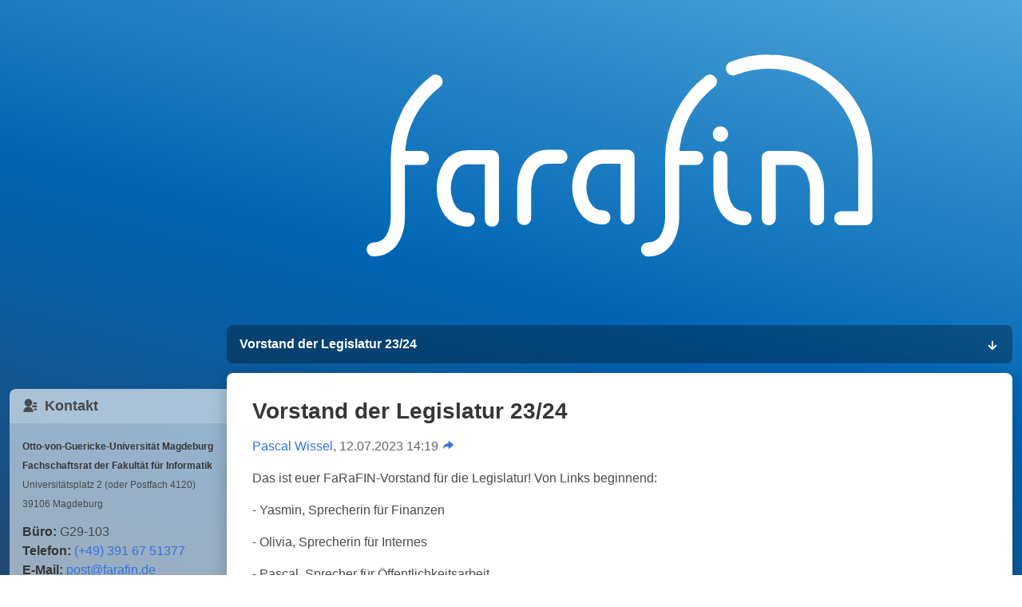

--- FILE ---
content_type: text/html; charset=utf-8
request_url: https://farafin.de/news/vorstand-der-legislatur-23-24/
body_size: 4700
content:
<!DOCTYPE html>
<html lang="de" style="background: linear-gradient(15deg,#224870,#0065B4,#4ea5d9); background-attachment: fixed;">
<head>
    <!-- Configuration -->
    <meta charset="utf-8">
    <meta name="viewport" content="width=device-width, initial-scale=1">

    <!-- Meta Information -->
    <title>Vorstand der Legislatur 23/24</title>
    <meta name="description" content="Das ist euer FaRaFIN-Vorstand für die Legislatur! Von Links beginnend: - Yasmin, Sprecherin für Finanzen … - Olivia, Sprecherin für Internes … - Pascal, Sprecher für Öffentlichkeitsarbeit … Wir freuen uns auf die Legislatur mit all ihren wundervollen Aufgaben und Herausforderungen. • Euer FaRaFIN">
	
    <!-- External Resources -->
    <link rel="stylesheet" href="/site/assets/pwpc/pwpc-3edaa0d65a44ed9b131a8f9fc5a34dfc6a697547.css">
    <script src="/site/templates/static/flexmasonry/flexmasonry.js"></script>

    <!-- Alternative Languages -->
	<link rel='alternate' hreflang='de' href='https://farafin.de/news/vorstand-der-legislatur-23-24/' />
	<link rel='alternate' hreflang='en' href='https://farafin.de/en/news/committee-23-24/' />
    <script defer data-domain="farafin.de" src="https://plausible.farafin.de/js/plausible.js"></script>

</head>
<body class="has-sidebar">
<section class="section" style="padding-top: 0;">
    <div class="container is-transparent has-text-centered logo-wrapper">
        <a href="https://" style="color: #fff; display: block;">
            <img src="/site/templates/static/logo.svg" class="is-logo">
                    </a>
    </div>
    <div class="container is-paddingless has-next-sibling is-flex sidebar-wrapper" style="flex-direction: column; background: transparent">
        <input type="checkbox" hidden id="mobile-navigation" aria-expanded="false" aria-controls="main-navigation">
        <nav class="main-navigation">
            <label for="mobile-navigation"><a>
                <span>Vorstand der Legislatur 23/24</span>&nbsp;
                <i class="ri-arrow-down-line"></i>
                <i class="ri-arrow-up-line"></i>
            </a></label>

			<div><a href="/news/" class="is-active">News</a></div>
			<div class="nav-has-dropdown"><button type="button" aria-expanded="false" aria-controls="nav-dropdown-1">Studieren bei uns</button><ul id="nav-dropdown-1"><li><a href="/studieninteressenten/studieren-in-magdeburg/">Studieren in Magdeburg</a></li><li><a href="/studieninteressenten/info/">Bachelor / Master</a></li><li><a href="/studieninteressenten/informatik-nebenfach/">Nebenfächer in der Informatik</a></li><li><a href="/studieninteressenten/faq/">FAQ</a></li><li><a href="/studieninteressenten/informationsmoglichkeiten/">Informationsmöglichkeiten</a></li><li><a href="/studieninteressenten/ewoche/">Dein Start ins Studium</a></li><li><a href="/studieninteressenten/so-funktioniert-das-studium/">Studium: So funktioniert&#039;s!</a></li><li><a href="/studieninteressenten/magdeburg-wohnen-freizeit/">Magdeburg: Wohnen &amp; Freizeit</a></li></ul></div>
			<div class="nav-has-dropdown"><button type="button" aria-expanded="false" aria-controls="nav-dropdown-2">Für Studierende</button><ul id="nav-dropdown-2"><li><a href="/studierende/semesterablaufplan/" target="_blank">Semesterablaufplan</a></li><li><a href="/studierende/studiengangwechsel/">Studiengangwechsel</a></li><li><a href="/studierende/accounts-mail-und-mehr/">Accounts, Mail und mehr</a></li><li><a href="/studierende/fin-community/">FIN Community</a></li><li><a href="/studierende/probleme-im-studium/">Probleme im Studium</a></li><li class="nav-has-dropdown"><button type="button" aria-expanded="false" aria-controls="nav-dropdown-3">Alles übers Auslandssemester</button><ul id="nav-dropdown-3"><li><a href="/studierende/alles-ubers-auslandssemester/auslandssemester/">Generelle Informationen</a></li><li><a href="/studierende/alles-ubers-auslandssemester/berichte-und-interviews/">Berichte und Interviews</a></li></ul></li><li><a href="/studierende/teilzeitstudium/">Teilzeitstudium</a></li><li><a href="/studierende/studieren-mit-behinderung/">Studieren mit Behinderung</a></li><li><a href="/studierende/praktikum/">Praktikum</a></li><li><a href="/studierende/bachelorarbeit/">Bachelorarbeit</a></li><li><a href="/studierende/ubergang-bachelor-master/">Übergang Bachelor - Master</a></li><li><a href="/studierende/spo-2425/">Prüfungsordnung ab WiSe 24/25</a></li><li><a href="/studierende/neue-prufungsordnung-ab-wise-23-24/">Neue Prüfungsordnung (ab WiSe 23/24)</a></li><li><a href="/studierende/frei-zugangliche-bucher/">Frei zugängliche Bücher</a></li></ul></div>
			<div class="nav-has-dropdown"><button type="button" aria-expanded="false" aria-controls="nav-dropdown-4">Leben an der FIN</button><ul id="nav-dropdown-4"><li><a href="/leben-an-der-fin/naechtlicher-aufenthalt/">Nächtlicher Aufenthalt</a></li><li><a href="/leben-an-der-fin/studentische-organisationen/">Studentische Organisationen</a></li><li><a href="/leben-an-der-fin/veranstaltungen/">Feiern, Feste, Veranstaltungen</a></li><li><a href="/leben-an-der-fin/held-der-lehre/">Held der Lehre</a></li><li><a href="/leben-an-der-fin/erfolge/">Erfolge</a></li><li class="nav-has-dropdown"><button type="button" aria-expanded="false" aria-controls="nav-dropdown-5">FIN.log</button><ul id="nav-dropdown-5"><li><a href="/leben-an-der-fin/fin.log/archiv/">Archiv</a></li></ul></li><li><a href="/leben-an-der-fin/fahrradschutz-faq/">Fahrradschutz FAQ</a></li></ul></div>
			<div class="nav-has-dropdown"><button type="button" aria-expanded="false" aria-controls="nav-dropdown-6">Unser Angebot</button><ul id="nav-dropdown-6"><li><a href="/dienste/klausuren/">Klausurenarchiv</a></li><li><a href="/dienste/e-mail-verteiler/">E-Mail-Verteiler</a></li><li><a href="/dienste/drucken/">Drucken</a></li><li><a href="/dienste/vorlagen/">Vorlagen</a></li><li><a href="/dienste/stellenausschreibungen/">Stellenausschreibungen</a></li><li><a href="/dienste/mein-farafin-account/">Mein FaRaFIN-Account</a></li><li><a href="/dienste/technik-ecke/">Technik-Ecke</a></li><li><a href="/dienste/raumbuchung/">Lern- und Arbeitsräume</a></li><li><a href="/dienste/merchandise/">Merchandise</a></li><li><a href="/dienste/projektfoerderung/">Projektförderung</a></li><li><a href="/dienste/verleih/">Verleih</a></li></ul></div>
			<div class="nav-has-dropdown"><button type="button" aria-expanded="false" aria-controls="nav-dropdown-7">Der FaRaFIN</button><ul id="nav-dropdown-7"><li><a href="/farafin/ueber-uns/">Über uns</a></li><li><a href="/farafin/vertreter-in-gremien/">Vertreter in Gremien</a></li><li class="nav-has-dropdown"><button type="button" aria-expanded="false" aria-controls="nav-dropdown-8">Awareness-Referat</button><ul id="nav-dropdown-8"><li><a href="/farafin/awareness-team/awareness-team/">Infos zum Awareness-Referat</a></li><li><a href="/farafin/awareness-team/kontaktformular/">Kontaktformular</a></li></ul></li><li><a href="/farafin/formalia/">Formalia</a></li><li><a href="/farafin/sitzungsprotokolle/" target="_blank">Sitzungsprotokolle</a></li><li><a href="/farafin/kooperationspartner/">Kooperationspartner</a></li><li><a href="/farafin/posten-ags-und-referate/">Posten, AGs und Referate</a></li></ul></div>
			<div><a href="/links/">Links</a></div>
			            
            <div class="search nav-has-dropdown" style="margin-left: auto">
                <button onclick="document.getElementById('search').focus()"><i class="ri-search-line" style="margin-right: 0"></i></button>
                <ul><li><form action="/search/" method="get" class="field has-addons">
                    <p class="control"><input type="text" class="input" style="width: 4cm" name="q" id="search" value="" placeholder="Suchen" /></p>
                    <p class="control"><button type="submit" class="button"><i class="ri-search-line" style="margin-right: 0"></i></button></p>
                </form></li></ul>
            </div>

            <div><a hreflang="en" href="/en/news/committee-23-24/" class="language-switcher" tabindex="0"><img
			src="/site/templates/static/flag-icons/gb.svg"
			title="Show this page in English"
			style="border-radius: 4px; height: 1.2em; margin-bottom: -0.25em; box-shadow: 0 1px 3px rgba(0,0,0,0.6); transform: scale(1.3);">
				<span>&nbsp;Show this page in English</span>
		</a></div>
        </nav>

		<aside class="sidebar">

	        <!--<h2><i class="ri-list-ordered"></i>&nbsp; {% if Lang == "de" %}Inhaltsverzeichnis{% else %}Table of Contents{% endif %}</h2>
	        {% macro toc(TOC) %}{% if TOC %}<ul>
	            {% for Heading in TOC %}
	                <li><a class="has-text-link" href="#{{ Heading.ID }}">{{ Heading.Text }}</a>{{ toc(Heading.Children) }}</li>
	            {% endfor %}
	        </ul>{% endif %}{% endmacro %}-->

	        <h2><i class="ri-contacts-fill"></i>&nbsp; Kontakt</h2><p><small style="font-size: 0.775em"><strong>Otto-von-Guericke-Universität Magdeburg<br />
Fachschaftsrat der Fakultät für Informatik</strong><br />
Universitätsplatz 2 (oder Postfach 4120)<br />
39106 Magdeburg</small></p>

<p><strong>Büro:</strong> G29-103 <span class="tag is-closed" style="display: none" id="door-closed">closed</span>
<span class="tag is-open" style="display: none" id="door-open">open</span>
<script>
function updateDoor() {
    fetch("https://status.farafin.de/checks/ping/door")
        .then(r => r.json())
        .then(r => {
            if (r.Result.Status === 0) {
                document.getElementById("door-closed").style.display = "none";
                document.getElementById("door-open").removeAttribute("style");
            } else {
                document.getElementById("door-open").style.display = "none";
                document.getElementById("door-closed").removeAttribute("style");
            }
            setTimeout(updateDoor, 15000);
        });
}
setTimeout(updateDoor);
</script><br />
<strong>Telefon:</strong> <a href="tel:+493916751377">(+49) 391 67 51377</a><br />
<strong>E-Mail:</strong> <a href="mailto:post@farafin.de">post@farafin.de</a></p>

<h4 class="has-text-centered"><a href="https://twitter.com/_farafin_" title=""><i class="ri-twitter-fill" title=""></i></a> <a href="https://www.facebook.com/farafinMD" title=""><i class="ri-facebook-box-fill" title=""></i></a> <a href="https://t.me/farafin" title=""><i class="ri-telegram-fill" title=""></i></a> <a href="https://www.instagram.com/farafin_md/" title=""><i class="ri-instagram-fill" title=""></i></a> <a href="https://discord.gg/SrrStqm2fa" title="FaRaFIN @ Discord"><i class="ri-discord-fill" title="FaRaFIN @ Discord"></i></a> <a href="https://discord.gg/6YzD6BT3Wy" title="Events & Games @ Discord"><i class="ri-gamepad-fill" title="Events & Games @ Discord"></i></a> <a href="https://farafin.de/news/?rss" title="RSS-Feed"><i class="ri-rss-fill" title="RSS-Feed"></i></a></h4><h2><i class="ri-time-fill"></i>&nbsp; Sprechzeiten</h2><table height="376" width="532">
	<tbody>
		<tr>
			<td>
			<p>Dienstag</p>
			</td>
			<td>
			<p>13:00 - 15:00: Diana, Kevin*</p>

			<p>15:00 - 17:00: Diana, Lars</p>
			</td>
		</tr>
		<tr>
			<td>
			<p>Mittwoch</p>
			</td>
			<td>
			<p>11:00 - 13:00: nossel, Kevin*</p>
			</td>
		</tr>
		<tr>
			<td>
			<p>Freitag</p>
			</td>
			<td>
			<p>09:00 - 11:00: Yasmin</p>
			</td>
		</tr>
		<tr>
			<td>
			<p>Bemerkungen</p>
			</td>
			<td>
			<p>*Studium und Lehre</p>
			</td>
		</tr>
	</tbody>
</table><h2><i class="ri-calendar-fill"></i>&nbsp; Demnächst an der FIN</h2><h3 class="is-flex" style="margin-top: 0; margin-bottom: -1rem; padding: 0.75rem;"><a href="https://cloud.farafin.de/apps/calendar/p/CpZnJEjDTpXYwMs2" style="flex:1" class="has-text-centered">mehr Events <i class="ri-arrow-right-line"></i></a></h3>        </aside>    </div>
    <main class="container content">
    <h2>Vorstand der Legislatur 23/24</h2><address><a href="/farafin/ueber-uns/#pascal-wissel">Pascal Wissel</a>, 12.07.2023 14:19 <a href="/news/vorstand-der-legislatur-23-24/" title="Permanenter Link"><i class="ri-share-forward-fill"></i></a></address><p><p>Das ist euer FaRaFIN-Vorstand für die Legislatur! Von Links beginnend:</p>

<p>- Yasmin, Sprecherin für Finanzen</p>

<p>- Olivia, Sprecherin für Internes</p>

<p>- Pascal, Sprecher für Öffentlichkeitsarbeit</p>

<p>Wir freuen uns auf die Legislatur mit all ihren wundervollen Aufgaben und Herausforderungen.</p>

<ul>
	<li>Euer FaRaFIN</li>
</ul>

<p><img alt="" class="hidpi" height="532" src="/site/assets/files/2394/photo_2023-07-12_14-22-44.1101x0-is-hidpi.jpg" width="800" /></p></p><hr><a class="button" href="/news/"><i class="ri-arrow-left-fill"></i>&nbsp; Alle Ankündigungen</a>    <div style="clear: both;"></div>
    </main>

	<div class="modal" id="lightbox">
	  <div class="modal-background" onclick="this.parentElement.classList.remove('is-active')"></div>
	  <div class="modal-content" style="max-width: 100%; max-height: 100%; padding: 15px; overflow: hidden; font-size: 0;"><img width="100%" onload="lightboxUpdate()"></div>
	  <button type="button" class="modal-close is-large" onclick="this.parentElement.classList.remove('is-active')" aria-label="close"></button>
	  <script>
	  	function lightbox(url) {
	  	    var modal = document.getElementById("lightbox");
	  	    modal.getElementsByTagName("img")[0].src = url || event.target.src;
	  	    modal.classList.add("is-active");
	  	}
	  	function lightboxUpdate() {
	  		var modal = document.getElementById("lightbox");
			var modalImage = modal.getElementsByTagName("img")[0];
			modalImage.parentElement.style.width = "calc(100vh * " + (Math.floor(modalImage.width * 1000 / modalImage.height) / 1000) + ")";
	  	}
	  	window.addEventListener("resize", lightboxUpdate);
	  </script>
	</div>

    <footer class="container is-transparent has-text-centered has-text-white" style="margin-top: 3rem">
        <a target="_BLANK" title="Seite bearbeiten" style="text-decoration: none" href="/processwire/page/"><i class="ri-checkbox-blank-circle-line" style="position: relative; top: 0.1em"></i></a>&nbsp;
        Fachschaftsrat der Fakultät für Informatik an der OVGU Magdeburg

        <!-- TODO: languages?! -->
        &bull; <a href="https://farafin.de/impressum/">Impressum</a>
        &bull; <a href="https://farafin.de/datenschutz/">Datenschutz</a>
    </footer>

    <script>
		FlexMasonry.init(".masonry", {
    		breakpointCols: {
        		'min-width: 992px': 4,
        		'min-width: 768px': 3,
        		'min-width: 576px': 2,
    		},
		});
		FlexMasonry.init(".masonry-tight", {
			breakpointCols: {
				'min-width: 1400px': 6,
				'min-width: 1200px': 5,
				'min-width: 900px': 4,
				'min-width: 768px': 3,
				'min-width: 1px': 2,
			}
		})
    </script>
</section>
</body>
</html>

--- FILE ---
content_type: image/svg+xml
request_url: https://farafin.de/site/templates/static/logo.svg
body_size: 2929
content:
<?xml version="1.0" encoding="UTF-8" standalone="no"?>
<svg xmlns="http://www.w3.org/2000/svg" xmlns:xlink="http://www.w3.org/1999/xlink" viewBox="0 4.124 268.042 125" width="268.042" height="133.247" class="long"><style>*{stroke-width:6;stroke-linecap:round;stroke-linejoin:round;stroke-miterlimit:10}</style><defs><path id="long-text-1" d="M137.444 79.9V66.933h-10.289M137.444 79.9v12.967M116.865 79.9s0 12.967 10.29 12.967M116.865 79.9s0-12.967 10.29-12.967"/><path id="long-text-2" d="M103.697 66.933h5.146m-15.436 13.33s0-13.33 10.29-13.33m-10.29 12.861v13.33"/><path id="long-text-3" d="M79.675 80.472V67.145h-10.29m10.29 13.327v13.33m-20.579-13.33s0 13.33 10.29 13.33m-10.29-13.33s0-13.33 10.29-13.33"/><path id="long-text-4" d="M29.272 106.52c10.29 0 10.29-13.33 10.29-13.33V67.467h10.29-10.29c0-13.295 6.305-25.12 16.09-32.644"/><path id="elefint-1" d="M228.479 93.193h10.287v-13.33m0-12.393v12.393m-56.38-50.644a41.052 41.052 0 0 1 15.225-2.907m0 0c22.73 0 41.158 18.425 41.158 41.158"/><path id="elefint-2" d="M197.611 93.193V67.47l10.289-.001c10.29-.001 10.29 13.328 10.29 13.328v12.396"/><path id="elefint-3" d="M177.031 79.863s0 13.33 10.29 13.33m-10.29-25.723v12.393"/><path id="elefint-i" d="M180.323 57.18a3.293 3.293 0 1 1-6.585 0 3.293 3.293 0 0 1 6.585 0z"/><path id="elefint-4" d="M146.162 106.523c10.29 0 10.29-13.33 10.29-13.33V67.47h10.29-10.29c0-13.295 6.305-25.12 16.089-32.644"/><mask id="long-text-clip"><rect id="bg" x="0" y="0" width="100%" height="100%" fill="#fff"/><use xlink:href="#long-text-1" fill="none" stroke="#000"/><use xlink:href="#long-text-2" fill="none" stroke="#000"/><use xlink:href="#long-text-3" fill="none" stroke="#000"/><use xlink:href="#long-text-4" fill="none" stroke="#000"/><use xlink:href="#elefint-1" fill="none" stroke="#000"/><use xlink:href="#elefint-2" fill="none" stroke="#000"/><use xlink:href="#elefint-3" fill="none" stroke="#000"/><use xlink:href="#elefint-4" fill="none" stroke="#000"/><use xlink:href="#elefint-i"/></mask><mask id="stamp-text-clip"><rect width="100%" height="100%" fill="#fff"/><use xlink:href="#elefint-1" fill="none" stroke="#000"/><use xlink:href="#elefint-2" fill="none" stroke="#000"/><use xlink:href="#elefint-3" fill="none" stroke="#000"/><use xlink:href="#elefint-4" fill="none" stroke="#000"/><use xlink:href="#elefint-i"/></mask><clipPath id="circle-background-clip"><use xlink:href="#circle-background"/></clipPath></defs><path d="M250.27 9.55H17.77c-8.611 0-15.594 6.983-15.594 15.595v82.542c0 8.612 6.983 15.595 15.595 15.595H250.27c8.613 0 15.595-6.983 15.595-15.595v-82.54c0-8.614-6.982-15.596-15.595-15.596z" style="fill:transparent"/><g style="fill:none;stroke:#fff"><use xlink:href="#long-text-1"/><use xlink:href="#long-text-2"/><use xlink:href="#long-text-3"/><use xlink:href="#long-text-4"/></g><g style="fill:none;stroke:#fff"><use xlink:href="#elefint-1"/><use xlink:href="#elefint-2"/><use xlink:href="#elefint-3"/><use xlink:href="#elefint-4"/><use xlink:href="#elefint-i" style="fill:#fff;stroke:none"/></g></svg>
